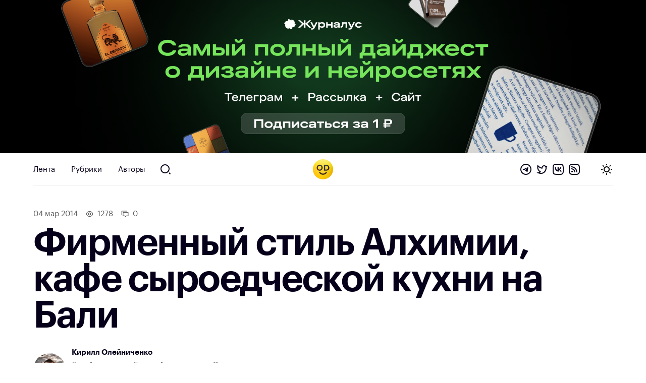

--- FILE ---
content_type: text/html; charset=UTF-8
request_url: https://awdee.ru/firmennyj-stil-alhimii-kafe-syroedcheskoj-kuhni-na-bali/
body_size: 11790
content:
<!DOCTYPE html>
<html lang="ru">
<head>
<meta charset="utf-8">
<meta id="viewport" name="viewport" content="width=device-width minimum-scale=1.0 maximum-scale=2.5 user-scalable=yes" />
<link media="all" href="https://awdee.ru/wp-content/cache/autoptimize/css/autoptimize_3e13281b814c4aa16db28c26c1969d27.css" rel="stylesheet"><title>Фирменный стиль Алхимии, кафе сыроедческой кухни на Бали — Оди. О дизайне</title>

<meta name='robots' content='index, follow, max-image-preview:large, max-snippet:-1, max-video-preview:-1' />

	<!-- This site is optimized with the Yoast SEO plugin v26.7 - https://yoast.com/wordpress/plugins/seo/ -->
	<meta name="description" content="Фирменный стиль Алхимии, кафе сыроедческой кухни на Бали Больше картинок на странице проекта: revision.ru/work/88868 #awd_identity" />
	<link rel="canonical" href="https://awdee.ru/firmennyj-stil-alhimii-kafe-syroedcheskoj-kuhni-na-bali/" />
	<meta property="og:locale" content="ru_RU" />
	<meta property="og:type" content="article" />
	<meta property="og:title" content="Фирменный стиль Алхимии, кафе сыроедческой кухни на Бали — Оди. О дизайне" />
	<meta property="og:description" content="Фирменный стиль Алхимии, кафе сыроедческой кухни на Бали Больше картинок на странице проекта: revision.ru/work/88868 #awd_identity" />
	<meta property="og:url" content="https://awdee.ru/firmennyj-stil-alhimii-kafe-syroedcheskoj-kuhni-na-bali/" />
	<meta property="og:site_name" content="Оди. О дизайне" />
	<meta property="article:publisher" content="https://www.facebook.com/awdee" />
	<meta property="article:published_time" content="2014-03-03T20:13:36+00:00" />
	<meta property="og:image" content="https://awdee.ru/wp-content/uploads/2017/08/b_a0zN_Sgt0.jpg" />
	<meta property="og:image:width" content="849" />
	<meta property="og:image:height" content="847" />
	<meta property="og:image:type" content="image/jpeg" />
	<meta name="author" content="Кирилл Олейниченко" />
	<meta name="twitter:card" content="summary_large_image" />
	<meta name="twitter:creator" content="@awdeeru" />
	<meta name="twitter:site" content="@awdeeru" />
	<meta name="twitter:label1" content="Написано автором" />
	<meta name="twitter:data1" content="Кирилл Олейниченко" />
	<script type="application/ld+json" class="yoast-schema-graph">{"@context":"https://schema.org","@graph":[{"@type":"Article","@id":"https://awdee.ru/firmennyj-stil-alhimii-kafe-syroedcheskoj-kuhni-na-bali/#article","isPartOf":{"@id":"https://awdee.ru/firmennyj-stil-alhimii-kafe-syroedcheskoj-kuhni-na-bali/"},"author":{"name":"Кирилл Олейниченко","@id":"https://awdee.ru/#/schema/person/40d82cf1a7a0fb156b6e872d40666a64"},"headline":"Фирменный стиль Алхимии, кафе сыроедческой кухни на Бали","datePublished":"2014-03-03T20:13:36+00:00","mainEntityOfPage":{"@id":"https://awdee.ru/firmennyj-stil-alhimii-kafe-syroedcheskoj-kuhni-na-bali/"},"wordCount":24,"commentCount":0,"image":{"@id":"https://awdee.ru/firmennyj-stil-alhimii-kafe-syroedcheskoj-kuhni-na-bali/#primaryimage"},"thumbnailUrl":"https://awdee.ru/wp-content/uploads/2017/08/b_a0zN_Sgt0.jpg","keywords":["Айдентика"],"articleSection":["ВК"],"inLanguage":"ru-RU","potentialAction":[{"@type":"CommentAction","name":"Comment","target":["https://awdee.ru/firmennyj-stil-alhimii-kafe-syroedcheskoj-kuhni-na-bali/#respond"]}]},{"@type":"WebPage","@id":"https://awdee.ru/firmennyj-stil-alhimii-kafe-syroedcheskoj-kuhni-na-bali/","url":"https://awdee.ru/firmennyj-stil-alhimii-kafe-syroedcheskoj-kuhni-na-bali/","name":"Фирменный стиль Алхимии, кафе сыроедческой кухни на Бали — Оди. О дизайне","isPartOf":{"@id":"https://awdee.ru/#website"},"primaryImageOfPage":{"@id":"https://awdee.ru/firmennyj-stil-alhimii-kafe-syroedcheskoj-kuhni-na-bali/#primaryimage"},"image":{"@id":"https://awdee.ru/firmennyj-stil-alhimii-kafe-syroedcheskoj-kuhni-na-bali/#primaryimage"},"thumbnailUrl":"https://awdee.ru/wp-content/uploads/2017/08/b_a0zN_Sgt0.jpg","datePublished":"2014-03-03T20:13:36+00:00","author":{"@id":"https://awdee.ru/#/schema/person/40d82cf1a7a0fb156b6e872d40666a64"},"description":"Фирменный стиль Алхимии, кафе сыроедческой кухни на Бали Больше картинок на странице проекта: revision.ru/work/88868 #awd_identity","breadcrumb":{"@id":"https://awdee.ru/firmennyj-stil-alhimii-kafe-syroedcheskoj-kuhni-na-bali/#breadcrumb"},"inLanguage":"ru-RU","potentialAction":[{"@type":"ReadAction","target":["https://awdee.ru/firmennyj-stil-alhimii-kafe-syroedcheskoj-kuhni-na-bali/"]}]},{"@type":"ImageObject","inLanguage":"ru-RU","@id":"https://awdee.ru/firmennyj-stil-alhimii-kafe-syroedcheskoj-kuhni-na-bali/#primaryimage","url":"https://awdee.ru/wp-content/uploads/2017/08/b_a0zN_Sgt0.jpg","contentUrl":"https://awdee.ru/wp-content/uploads/2017/08/b_a0zN_Sgt0.jpg","width":849,"height":847},{"@type":"BreadcrumbList","@id":"https://awdee.ru/firmennyj-stil-alhimii-kafe-syroedcheskoj-kuhni-na-bali/#breadcrumb","itemListElement":[{"@type":"ListItem","position":1,"name":"Home","item":"https://awdee.ru/"},{"@type":"ListItem","position":2,"name":"Фирменный стиль Алхимии, кафе сыроедческой кухни на Бали"}]},{"@type":"WebSite","@id":"https://awdee.ru/#website","url":"https://awdee.ru/","name":"Оди. О дизайне","description":"Журнал для дизайнеров","potentialAction":[{"@type":"SearchAction","target":{"@type":"EntryPoint","urlTemplate":"https://awdee.ru/?s={search_term_string}"},"query-input":{"@type":"PropertyValueSpecification","valueRequired":true,"valueName":"search_term_string"}}],"inLanguage":"ru-RU"},{"@type":"Person","@id":"https://awdee.ru/#/schema/person/40d82cf1a7a0fb156b6e872d40666a64","name":"Кирилл Олейниченко","image":{"@type":"ImageObject","inLanguage":"ru-RU","@id":"https://awdee.ru/#/schema/person/image/","url":"https://secure.gravatar.com/avatar/a9c8eb32c29413d1f1516164ee3f78293bc0905ac3e6594f8cbad8404e452ed1?s=96&r=g","contentUrl":"https://secure.gravatar.com/avatar/a9c8eb32c29413d1f1516164ee3f78293bc0905ac3e6594f8cbad8404e452ed1?s=96&r=g","caption":"Кирилл Олейниченко"},"description":"Дизайн-куратор. Главный редактор в «Оди» и в «Журналусе». Автор «Адового UX». Основатель и разработчик «Букова»","sameAs":["https://kirillgreen.ru"],"url":"https://awdee.ru/author/kirill-green/"}]}</script>
	<!-- / Yoast SEO plugin. -->


<link rel='dns-prefetch' href='//cpwebassets.codepen.io' />
<link rel="alternate" type="application/rss+xml" title="Оди. О дизайне &raquo; Лента комментариев к &laquo;Фирменный стиль Алхимии, кафе сыроедческой кухни на Бали&raquo;" href="https://awdee.ru/firmennyj-stil-alhimii-kafe-syroedcheskoj-kuhni-na-bali/feed/" />
<link rel="alternate" title="oEmbed (JSON)" type="application/json+oembed" href="https://awdee.ru/wp-json/oembed/1.0/embed?url=https%3A%2F%2Fawdee.ru%2Ffirmennyj-stil-alhimii-kafe-syroedcheskoj-kuhni-na-bali%2F" />
<link rel="alternate" title="oEmbed (XML)" type="text/xml+oembed" href="https://awdee.ru/wp-json/oembed/1.0/embed?url=https%3A%2F%2Fawdee.ru%2Ffirmennyj-stil-alhimii-kafe-syroedcheskoj-kuhni-na-bali%2F&#038;format=xml" />
<style id='wp-img-auto-sizes-contain-inline-css' type='text/css'>
img:is([sizes=auto i],[sizes^="auto," i]){contain-intrinsic-size:3000px 1500px}
/*# sourceURL=wp-img-auto-sizes-contain-inline-css */
</style>

<style id='wp-emoji-styles-inline-css' type='text/css'>

	img.wp-smiley, img.emoji {
		display: inline !important;
		border: none !important;
		box-shadow: none !important;
		height: 1em !important;
		width: 1em !important;
		margin: 0 0.07em !important;
		vertical-align: -0.1em !important;
		background: none !important;
		padding: 0 !important;
	}
/*# sourceURL=wp-emoji-styles-inline-css */
</style>
<style id='wp-block-library-inline-css' type='text/css'>
:root{--wp-block-synced-color:#7a00df;--wp-block-synced-color--rgb:122,0,223;--wp-bound-block-color:var(--wp-block-synced-color);--wp-editor-canvas-background:#ddd;--wp-admin-theme-color:#007cba;--wp-admin-theme-color--rgb:0,124,186;--wp-admin-theme-color-darker-10:#006ba1;--wp-admin-theme-color-darker-10--rgb:0,107,160.5;--wp-admin-theme-color-darker-20:#005a87;--wp-admin-theme-color-darker-20--rgb:0,90,135;--wp-admin-border-width-focus:2px}@media (min-resolution:192dpi){:root{--wp-admin-border-width-focus:1.5px}}.wp-element-button{cursor:pointer}:root .has-very-light-gray-background-color{background-color:#eee}:root .has-very-dark-gray-background-color{background-color:#313131}:root .has-very-light-gray-color{color:#eee}:root .has-very-dark-gray-color{color:#313131}:root .has-vivid-green-cyan-to-vivid-cyan-blue-gradient-background{background:linear-gradient(135deg,#00d084,#0693e3)}:root .has-purple-crush-gradient-background{background:linear-gradient(135deg,#34e2e4,#4721fb 50%,#ab1dfe)}:root .has-hazy-dawn-gradient-background{background:linear-gradient(135deg,#faaca8,#dad0ec)}:root .has-subdued-olive-gradient-background{background:linear-gradient(135deg,#fafae1,#67a671)}:root .has-atomic-cream-gradient-background{background:linear-gradient(135deg,#fdd79a,#004a59)}:root .has-nightshade-gradient-background{background:linear-gradient(135deg,#330968,#31cdcf)}:root .has-midnight-gradient-background{background:linear-gradient(135deg,#020381,#2874fc)}:root{--wp--preset--font-size--normal:16px;--wp--preset--font-size--huge:42px}.has-regular-font-size{font-size:1em}.has-larger-font-size{font-size:2.625em}.has-normal-font-size{font-size:var(--wp--preset--font-size--normal)}.has-huge-font-size{font-size:var(--wp--preset--font-size--huge)}.has-text-align-center{text-align:center}.has-text-align-left{text-align:left}.has-text-align-right{text-align:right}.has-fit-text{white-space:nowrap!important}#end-resizable-editor-section{display:none}.aligncenter{clear:both}.items-justified-left{justify-content:flex-start}.items-justified-center{justify-content:center}.items-justified-right{justify-content:flex-end}.items-justified-space-between{justify-content:space-between}.screen-reader-text{border:0;clip-path:inset(50%);height:1px;margin:-1px;overflow:hidden;padding:0;position:absolute;width:1px;word-wrap:normal!important}.screen-reader-text:focus{background-color:#ddd;clip-path:none;color:#444;display:block;font-size:1em;height:auto;left:5px;line-height:normal;padding:15px 23px 14px;text-decoration:none;top:5px;width:auto;z-index:100000}html :where(.has-border-color){border-style:solid}html :where([style*=border-top-color]){border-top-style:solid}html :where([style*=border-right-color]){border-right-style:solid}html :where([style*=border-bottom-color]){border-bottom-style:solid}html :where([style*=border-left-color]){border-left-style:solid}html :where([style*=border-width]){border-style:solid}html :where([style*=border-top-width]){border-top-style:solid}html :where([style*=border-right-width]){border-right-style:solid}html :where([style*=border-bottom-width]){border-bottom-style:solid}html :where([style*=border-left-width]){border-left-style:solid}html :where(img[class*=wp-image-]){height:auto;max-width:100%}:where(figure){margin:0 0 1em}html :where(.is-position-sticky){--wp-admin--admin-bar--position-offset:var(--wp-admin--admin-bar--height,0px)}@media screen and (max-width:600px){html :where(.is-position-sticky){--wp-admin--admin-bar--position-offset:0px}}

/*# sourceURL=wp-block-library-inline-css */
</style><style id='wp-block-paragraph-inline-css' type='text/css'>
.is-small-text{font-size:.875em}.is-regular-text{font-size:1em}.is-large-text{font-size:2.25em}.is-larger-text{font-size:3em}.has-drop-cap:not(:focus):first-letter{float:left;font-size:8.4em;font-style:normal;font-weight:100;line-height:.68;margin:.05em .1em 0 0;text-transform:uppercase}body.rtl .has-drop-cap:not(:focus):first-letter{float:none;margin-left:.1em}p.has-drop-cap.has-background{overflow:hidden}:root :where(p.has-background){padding:1.25em 2.375em}:where(p.has-text-color:not(.has-link-color)) a{color:inherit}p.has-text-align-left[style*="writing-mode:vertical-lr"],p.has-text-align-right[style*="writing-mode:vertical-rl"]{rotate:180deg}
/*# sourceURL=https://awdee.ru/wp-includes/blocks/paragraph/style.min.css */
</style>
<style id='global-styles-inline-css' type='text/css'>
:root{--wp--preset--aspect-ratio--square: 1;--wp--preset--aspect-ratio--4-3: 4/3;--wp--preset--aspect-ratio--3-4: 3/4;--wp--preset--aspect-ratio--3-2: 3/2;--wp--preset--aspect-ratio--2-3: 2/3;--wp--preset--aspect-ratio--16-9: 16/9;--wp--preset--aspect-ratio--9-16: 9/16;--wp--preset--color--black: #000000;--wp--preset--color--cyan-bluish-gray: #abb8c3;--wp--preset--color--white: #ffffff;--wp--preset--color--pale-pink: #f78da7;--wp--preset--color--vivid-red: #cf2e2e;--wp--preset--color--luminous-vivid-orange: #ff6900;--wp--preset--color--luminous-vivid-amber: #fcb900;--wp--preset--color--light-green-cyan: #7bdcb5;--wp--preset--color--vivid-green-cyan: #00d084;--wp--preset--color--pale-cyan-blue: #8ed1fc;--wp--preset--color--vivid-cyan-blue: #0693e3;--wp--preset--color--vivid-purple: #9b51e0;--wp--preset--gradient--vivid-cyan-blue-to-vivid-purple: linear-gradient(135deg,rgb(6,147,227) 0%,rgb(155,81,224) 100%);--wp--preset--gradient--light-green-cyan-to-vivid-green-cyan: linear-gradient(135deg,rgb(122,220,180) 0%,rgb(0,208,130) 100%);--wp--preset--gradient--luminous-vivid-amber-to-luminous-vivid-orange: linear-gradient(135deg,rgb(252,185,0) 0%,rgb(255,105,0) 100%);--wp--preset--gradient--luminous-vivid-orange-to-vivid-red: linear-gradient(135deg,rgb(255,105,0) 0%,rgb(207,46,46) 100%);--wp--preset--gradient--very-light-gray-to-cyan-bluish-gray: linear-gradient(135deg,rgb(238,238,238) 0%,rgb(169,184,195) 100%);--wp--preset--gradient--cool-to-warm-spectrum: linear-gradient(135deg,rgb(74,234,220) 0%,rgb(151,120,209) 20%,rgb(207,42,186) 40%,rgb(238,44,130) 60%,rgb(251,105,98) 80%,rgb(254,248,76) 100%);--wp--preset--gradient--blush-light-purple: linear-gradient(135deg,rgb(255,206,236) 0%,rgb(152,150,240) 100%);--wp--preset--gradient--blush-bordeaux: linear-gradient(135deg,rgb(254,205,165) 0%,rgb(254,45,45) 50%,rgb(107,0,62) 100%);--wp--preset--gradient--luminous-dusk: linear-gradient(135deg,rgb(255,203,112) 0%,rgb(199,81,192) 50%,rgb(65,88,208) 100%);--wp--preset--gradient--pale-ocean: linear-gradient(135deg,rgb(255,245,203) 0%,rgb(182,227,212) 50%,rgb(51,167,181) 100%);--wp--preset--gradient--electric-grass: linear-gradient(135deg,rgb(202,248,128) 0%,rgb(113,206,126) 100%);--wp--preset--gradient--midnight: linear-gradient(135deg,rgb(2,3,129) 0%,rgb(40,116,252) 100%);--wp--preset--font-size--small: 13px;--wp--preset--font-size--medium: 20px;--wp--preset--font-size--large: 36px;--wp--preset--font-size--x-large: 42px;--wp--preset--spacing--20: 0.44rem;--wp--preset--spacing--30: 0.67rem;--wp--preset--spacing--40: 1rem;--wp--preset--spacing--50: 1.5rem;--wp--preset--spacing--60: 2.25rem;--wp--preset--spacing--70: 3.38rem;--wp--preset--spacing--80: 5.06rem;--wp--preset--shadow--natural: 6px 6px 9px rgba(0, 0, 0, 0.2);--wp--preset--shadow--deep: 12px 12px 50px rgba(0, 0, 0, 0.4);--wp--preset--shadow--sharp: 6px 6px 0px rgba(0, 0, 0, 0.2);--wp--preset--shadow--outlined: 6px 6px 0px -3px rgb(255, 255, 255), 6px 6px rgb(0, 0, 0);--wp--preset--shadow--crisp: 6px 6px 0px rgb(0, 0, 0);}:where(.is-layout-flex){gap: 0.5em;}:where(.is-layout-grid){gap: 0.5em;}body .is-layout-flex{display: flex;}.is-layout-flex{flex-wrap: wrap;align-items: center;}.is-layout-flex > :is(*, div){margin: 0;}body .is-layout-grid{display: grid;}.is-layout-grid > :is(*, div){margin: 0;}:where(.wp-block-columns.is-layout-flex){gap: 2em;}:where(.wp-block-columns.is-layout-grid){gap: 2em;}:where(.wp-block-post-template.is-layout-flex){gap: 1.25em;}:where(.wp-block-post-template.is-layout-grid){gap: 1.25em;}.has-black-color{color: var(--wp--preset--color--black) !important;}.has-cyan-bluish-gray-color{color: var(--wp--preset--color--cyan-bluish-gray) !important;}.has-white-color{color: var(--wp--preset--color--white) !important;}.has-pale-pink-color{color: var(--wp--preset--color--pale-pink) !important;}.has-vivid-red-color{color: var(--wp--preset--color--vivid-red) !important;}.has-luminous-vivid-orange-color{color: var(--wp--preset--color--luminous-vivid-orange) !important;}.has-luminous-vivid-amber-color{color: var(--wp--preset--color--luminous-vivid-amber) !important;}.has-light-green-cyan-color{color: var(--wp--preset--color--light-green-cyan) !important;}.has-vivid-green-cyan-color{color: var(--wp--preset--color--vivid-green-cyan) !important;}.has-pale-cyan-blue-color{color: var(--wp--preset--color--pale-cyan-blue) !important;}.has-vivid-cyan-blue-color{color: var(--wp--preset--color--vivid-cyan-blue) !important;}.has-vivid-purple-color{color: var(--wp--preset--color--vivid-purple) !important;}.has-black-background-color{background-color: var(--wp--preset--color--black) !important;}.has-cyan-bluish-gray-background-color{background-color: var(--wp--preset--color--cyan-bluish-gray) !important;}.has-white-background-color{background-color: var(--wp--preset--color--white) !important;}.has-pale-pink-background-color{background-color: var(--wp--preset--color--pale-pink) !important;}.has-vivid-red-background-color{background-color: var(--wp--preset--color--vivid-red) !important;}.has-luminous-vivid-orange-background-color{background-color: var(--wp--preset--color--luminous-vivid-orange) !important;}.has-luminous-vivid-amber-background-color{background-color: var(--wp--preset--color--luminous-vivid-amber) !important;}.has-light-green-cyan-background-color{background-color: var(--wp--preset--color--light-green-cyan) !important;}.has-vivid-green-cyan-background-color{background-color: var(--wp--preset--color--vivid-green-cyan) !important;}.has-pale-cyan-blue-background-color{background-color: var(--wp--preset--color--pale-cyan-blue) !important;}.has-vivid-cyan-blue-background-color{background-color: var(--wp--preset--color--vivid-cyan-blue) !important;}.has-vivid-purple-background-color{background-color: var(--wp--preset--color--vivid-purple) !important;}.has-black-border-color{border-color: var(--wp--preset--color--black) !important;}.has-cyan-bluish-gray-border-color{border-color: var(--wp--preset--color--cyan-bluish-gray) !important;}.has-white-border-color{border-color: var(--wp--preset--color--white) !important;}.has-pale-pink-border-color{border-color: var(--wp--preset--color--pale-pink) !important;}.has-vivid-red-border-color{border-color: var(--wp--preset--color--vivid-red) !important;}.has-luminous-vivid-orange-border-color{border-color: var(--wp--preset--color--luminous-vivid-orange) !important;}.has-luminous-vivid-amber-border-color{border-color: var(--wp--preset--color--luminous-vivid-amber) !important;}.has-light-green-cyan-border-color{border-color: var(--wp--preset--color--light-green-cyan) !important;}.has-vivid-green-cyan-border-color{border-color: var(--wp--preset--color--vivid-green-cyan) !important;}.has-pale-cyan-blue-border-color{border-color: var(--wp--preset--color--pale-cyan-blue) !important;}.has-vivid-cyan-blue-border-color{border-color: var(--wp--preset--color--vivid-cyan-blue) !important;}.has-vivid-purple-border-color{border-color: var(--wp--preset--color--vivid-purple) !important;}.has-vivid-cyan-blue-to-vivid-purple-gradient-background{background: var(--wp--preset--gradient--vivid-cyan-blue-to-vivid-purple) !important;}.has-light-green-cyan-to-vivid-green-cyan-gradient-background{background: var(--wp--preset--gradient--light-green-cyan-to-vivid-green-cyan) !important;}.has-luminous-vivid-amber-to-luminous-vivid-orange-gradient-background{background: var(--wp--preset--gradient--luminous-vivid-amber-to-luminous-vivid-orange) !important;}.has-luminous-vivid-orange-to-vivid-red-gradient-background{background: var(--wp--preset--gradient--luminous-vivid-orange-to-vivid-red) !important;}.has-very-light-gray-to-cyan-bluish-gray-gradient-background{background: var(--wp--preset--gradient--very-light-gray-to-cyan-bluish-gray) !important;}.has-cool-to-warm-spectrum-gradient-background{background: var(--wp--preset--gradient--cool-to-warm-spectrum) !important;}.has-blush-light-purple-gradient-background{background: var(--wp--preset--gradient--blush-light-purple) !important;}.has-blush-bordeaux-gradient-background{background: var(--wp--preset--gradient--blush-bordeaux) !important;}.has-luminous-dusk-gradient-background{background: var(--wp--preset--gradient--luminous-dusk) !important;}.has-pale-ocean-gradient-background{background: var(--wp--preset--gradient--pale-ocean) !important;}.has-electric-grass-gradient-background{background: var(--wp--preset--gradient--electric-grass) !important;}.has-midnight-gradient-background{background: var(--wp--preset--gradient--midnight) !important;}.has-small-font-size{font-size: var(--wp--preset--font-size--small) !important;}.has-medium-font-size{font-size: var(--wp--preset--font-size--medium) !important;}.has-large-font-size{font-size: var(--wp--preset--font-size--large) !important;}.has-x-large-font-size{font-size: var(--wp--preset--font-size--x-large) !important;}
/*# sourceURL=global-styles-inline-css */
</style>

<style id='classic-theme-styles-inline-css' type='text/css'>
/*! This file is auto-generated */
.wp-block-button__link{color:#fff;background-color:#32373c;border-radius:9999px;box-shadow:none;text-decoration:none;padding:calc(.667em + 2px) calc(1.333em + 2px);font-size:1.125em}.wp-block-file__button{background:#32373c;color:#fff;text-decoration:none}
/*# sourceURL=/wp-includes/css/classic-themes.min.css */
</style>












<script type="text/javascript" src="https://awdee.ru/wp-includes/js/jquery/jquery.min.js?ver=3.7.1" id="jquery-core-js"></script>





<script async type="text/javascript" src="https://awdee.ru/wp-content/cache/autoptimize/js/autoptimize_single_4e826cbe5f79ff9dc429de3e12646975.js?ver=7.1.0" id="hotwire-turbo-js"></script>
<link rel="https://api.w.org/" href="https://awdee.ru/wp-json/" /><link rel="alternate" title="JSON" type="application/json" href="https://awdee.ru/wp-json/wp/v2/posts/25465" /><link rel="EditURI" type="application/rsd+xml" title="RSD" href="https://awdee.ru/xmlrpc.php?rsd" />
<meta name="generator" content="WordPress 6.9" />
<link rel='shortlink' href='https://awdee.ru/?p=25465' />

<link href="https://awdee.ru/wp-content/themes/awdee/assets/images/favicon.png" rel="shortcut icon" type="image/x-icon">
<link href="https://awdee.ru/wp-content/themes/awdee/assets/images/webclip.png" rel="apple-touch-icon">
<script src="https://awdee.ru/wp-content/cache/autoptimize/js/autoptimize_b8aefbf0fcbd0372f982e74d0398be7f.js"></script></head>
<body class="wp-singular post-template-default single single-post postid-25465 single-format-standard wp-embed-responsive wp-theme-awdee">
	

<div 
	class="banner" 
	data-id="91728"
	data-title="Журналус январь 2026 однорублёвый-5"
>
	
	<a 
		class="banner-section section" 
		href="https://zhurnalus.artlebedev.ru/feed/list/?promocode=od&utm_source=awdee&utm_medium=banner"
		target="_blank"
	>
									<picture class="banner-image">
											<source 
							media="(max-width: 767px)" 
							srcset="https://awdee.ru/wp-content/uploads/2026/01/black-mob.png"
						/>
										
					<img class="banner-image" src="https://awdee.ru/wp-content/uploads/2026/01/black-desk.png" />
				</picture>
						
							
			</a>
</div>

<style>
	.banner {
		background: #000000ff;
	}
</style>	
<header class="section header wf-section">
	<div class="nav">
		<div class="logotype mobile">
			<a href="https://awdee.ru" class="logo-link w-inline-block w--current"></a>					
		</div>
		<div class="header-menu-container">
			
						<ul class="menu">
							<li id="menu-item-46163" class="menu-item menu-item-type-custom menu-item-object-custom menu-item-46163 nav-link"><a href="/">Лента</a></li>
<li id="menu-item-46164" class="menu-item menu-item-type-custom menu-item-object-custom menu-item-46164 nav-link"><a href="/categories/">Рубрики</a></li>
<li id="menu-item-46165" class="menu-item menu-item-type-post_type menu-item-object-page menu-item-46165 nav-link"><a href="https://awdee.ru/authors/">Авторы</a></li>

							<li>
								<a id="search" href="https://awdee.ru/?s" class="nav-link search-nav-link w-inline-block"></a>
							</li>
						</ul>
								
		</div>
		
		<div class="logotype">
			<a href="https://awdee.ru" class="logo-link w-inline-block w--current"></a>
		</div>
		
		<div class="nav-action">
			<div class="nav-social-links social-links">
				<a class="social-links-item telegram" href="https://t.me/s/awdee" target="_blank"></a>
				<a class="social-links-item twitter" href="https://twitter.com/awdeeru" target="_blank"></a>
				<a class="social-links-item vk" href="https://vk.com/awdee" target="_blank"></a>
				<a class="social-links-item rss" href="https://awdee.ru/feed" target="_blank"></a>
			</div>
			
			<a class="nav-toggle" href="#">
				<span class="nav-toggle-default nav-toggle-decorator"></span>
				<span class="nav-toggle-dark nav-toggle-decorator"></span>
			</a>
		</div>
	</div>
	<span class="nav-decorator-light nav-decorator"></span>
	<span class="nav-decorator-dark nav-decorator"></span>
</header>
	<div class="section header-article wf-section">
		<div class="header-article-meta">
			<span class="article-date">
				04 Мар 2014			</span>
			
							<span class="article-meta article-meta-views">
					1278				</span>
						
			<a class="article-meta article-meta-comments" href="#comments" data-turbo="false">
				0			</a>
		</div>
		
		<h1 class="heading h1">Фирменный стиль Алхимии, кафе сыроедческой кухни на Бали</h1>
		
		<div class="article-head-lead">
						
			<div class="article-head-author-single article-head-author-block">
				<div class="article-head-author-inner">
					<a class="article-head-author-avatar" href="https://awdee.ru/author/kirill-green/">
						<img alt='Кирилл Олейниченко' src='https://secure.gravatar.com/avatar/a9c8eb32c29413d1f1516164ee3f78293bc0905ac3e6594f8cbad8404e452ed1?s=192&#038;r=g' srcset='https://secure.gravatar.com/avatar/a9c8eb32c29413d1f1516164ee3f78293bc0905ac3e6594f8cbad8404e452ed1?s=384&#038;r=g 2x' class='avatar avatar-192 photo' height='192' width='192' decoding='async'/>					</a>
					<div>
						<a href="https://awdee.ru/author/kirill-green/">
							<div class="article-head-author-name">Кирилл Олейниченко</div>
						</a>
						<div class="article-head-author-content">
							Дизайн-куратор. Главный редактор в «Оди» и в «Журналусе». Автор «Адового UX». Основатель и разработчик <a target="_blank data-turbo="false" href="https://bookov.app">«Букова»</a>						</div>
					</div>
				</div>
			</div>
		</div>
	</div>
	
						<div class="section header-image wf-section">
				<div class="card-image-small w-clearfix">
					<img width="849" height="847" src="https://awdee.ru/wp-content/uploads/2017/08/b_a0zN_Sgt0.jpg" class="article-head-image wp-post-image" alt="" decoding="async" fetchpriority="high" srcset="https://awdee.ru/wp-content/uploads/2017/08/b_a0zN_Sgt0.jpg 849w, https://awdee.ru/wp-content/uploads/2017/08/b_a0zN_Sgt0-150x150.jpg 150w, https://awdee.ru/wp-content/uploads/2017/08/b_a0zN_Sgt0-300x300.jpg 300w, https://awdee.ru/wp-content/uploads/2017/08/b_a0zN_Sgt0-768x766.jpg 768w, https://awdee.ru/wp-content/uploads/2017/08/b_a0zN_Sgt0-500x499.jpg 500w" sizes="(max-width: 849px) 100vw, 849px" />				</div>
			</div>
				
	<div class="section content-article wf-section">
		<div class="article-content-holder w-clearfix 0">
			<p>Больше картинок на странице проекта: <a href="http://revision.ru/work/88868" target="_blank">revision.ru/work/88868</a></p>
<div id='gallery-2' class='gallery galleryid-25465 gallery-columns-3 gallery-size-medium-large'><dl class='gallery-item'>
			<dt class='gallery-icon landscape'>
				<a target="_blank data-turbo="false" href='https://awdee.ru/wp-content/uploads/2017/08/OMmi0BObZhk.jpg'><img decoding="async" width="794" height="594" src="https://awdee.ru/wp-content/uploads/2017/08/OMmi0BObZhk.jpg" class="attachment-medium-large size-medium-large" alt="" srcset="https://awdee.ru/wp-content/uploads/2017/08/OMmi0BObZhk.jpg 794w, https://awdee.ru/wp-content/uploads/2017/08/OMmi0BObZhk-300x224.jpg 300w, https://awdee.ru/wp-content/uploads/2017/08/OMmi0BObZhk-768x575.jpg 768w, https://awdee.ru/wp-content/uploads/2017/08/OMmi0BObZhk-500x374.jpg 500w" sizes="(max-width: 794px) 100vw, 794px" /></a>
			</dt></dl><dl class='gallery-item'>
			<dt class='gallery-icon landscape'>
				<a target="_blank data-turbo="false" href='https://awdee.ru/wp-content/uploads/2017/08/UUlK283EAwg.jpg'><img loading="lazy" decoding="async" width="794" height="689" src="https://awdee.ru/wp-content/uploads/2017/08/UUlK283EAwg.jpg" class="attachment-medium-large size-medium-large" alt="" srcset="https://awdee.ru/wp-content/uploads/2017/08/UUlK283EAwg.jpg 794w, https://awdee.ru/wp-content/uploads/2017/08/UUlK283EAwg-300x260.jpg 300w, https://awdee.ru/wp-content/uploads/2017/08/UUlK283EAwg-768x666.jpg 768w, https://awdee.ru/wp-content/uploads/2017/08/UUlK283EAwg-500x434.jpg 500w" sizes="auto, (max-width: 794px) 100vw, 794px" /></a>
			</dt></dl><dl class='gallery-item'>
			<dt class='gallery-icon landscape'>
				<a target="_blank data-turbo="false" href='https://awdee.ru/wp-content/uploads/2017/08/qplkdXFfMyY.jpg'><img loading="lazy" decoding="async" width="796" height="529" src="https://awdee.ru/wp-content/uploads/2017/08/qplkdXFfMyY.jpg" class="attachment-medium-large size-medium-large" alt="" srcset="https://awdee.ru/wp-content/uploads/2017/08/qplkdXFfMyY.jpg 796w, https://awdee.ru/wp-content/uploads/2017/08/qplkdXFfMyY-300x199.jpg 300w, https://awdee.ru/wp-content/uploads/2017/08/qplkdXFfMyY-768x510.jpg 768w, https://awdee.ru/wp-content/uploads/2017/08/qplkdXFfMyY-500x332.jpg 500w" sizes="auto, (max-width: 796px) 100vw, 796px" /></a>
			</dt></dl><br style="clear: both" /><dl class='gallery-item'>
			<dt class='gallery-icon portrait'>
				<a target="_blank data-turbo="false" href='https://awdee.ru/wp-content/uploads/2017/08/HJJeiuqe-u4.jpg'><img loading="lazy" decoding="async" width="795" height="858" src="https://awdee.ru/wp-content/uploads/2017/08/HJJeiuqe-u4.jpg" class="attachment-medium-large size-medium-large" alt="" srcset="https://awdee.ru/wp-content/uploads/2017/08/HJJeiuqe-u4.jpg 795w, https://awdee.ru/wp-content/uploads/2017/08/HJJeiuqe-u4-278x300.jpg 278w, https://awdee.ru/wp-content/uploads/2017/08/HJJeiuqe-u4-768x829.jpg 768w, https://awdee.ru/wp-content/uploads/2017/08/HJJeiuqe-u4-500x540.jpg 500w" sizes="auto, (max-width: 795px) 100vw, 795px" /></a>
			</dt></dl><dl class='gallery-item'>
			<dt class='gallery-icon landscape'>
				<a target="_blank data-turbo="false" href='https://awdee.ru/wp-content/uploads/2017/08/gW9GDZJ3Kp0.jpg'><img loading="lazy" decoding="async" width="794" height="528" src="https://awdee.ru/wp-content/uploads/2017/08/gW9GDZJ3Kp0.jpg" class="attachment-medium-large size-medium-large" alt="" srcset="https://awdee.ru/wp-content/uploads/2017/08/gW9GDZJ3Kp0.jpg 794w, https://awdee.ru/wp-content/uploads/2017/08/gW9GDZJ3Kp0-300x199.jpg 300w, https://awdee.ru/wp-content/uploads/2017/08/gW9GDZJ3Kp0-768x511.jpg 768w, https://awdee.ru/wp-content/uploads/2017/08/gW9GDZJ3Kp0-500x332.jpg 500w" sizes="auto, (max-width: 794px) 100vw, 794px" /></a>
			</dt></dl><dl class='gallery-item'>
			<dt class='gallery-icon landscape'>
				<a target="_blank data-turbo="false" href='https://awdee.ru/wp-content/uploads/2017/08/pXDoegR0Z4s.jpg'><img loading="lazy" decoding="async" width="793" height="703" src="https://awdee.ru/wp-content/uploads/2017/08/pXDoegR0Z4s.jpg" class="attachment-medium-large size-medium-large" alt="" srcset="https://awdee.ru/wp-content/uploads/2017/08/pXDoegR0Z4s.jpg 793w, https://awdee.ru/wp-content/uploads/2017/08/pXDoegR0Z4s-300x266.jpg 300w, https://awdee.ru/wp-content/uploads/2017/08/pXDoegR0Z4s-768x681.jpg 768w, https://awdee.ru/wp-content/uploads/2017/08/pXDoegR0Z4s-500x443.jpg 500w" sizes="auto, (max-width: 793px) 100vw, 793px" /></a>
			</dt></dl><br style="clear: both" /><dl class='gallery-item'>
			<dt class='gallery-icon landscape'>
				<a target="_blank data-turbo="false" href='https://awdee.ru/wp-content/uploads/2017/08/8LzYedJ72PE.jpg'><img loading="lazy" decoding="async" width="791" height="526" src="https://awdee.ru/wp-content/uploads/2017/08/8LzYedJ72PE.jpg" class="attachment-medium-large size-medium-large" alt="" srcset="https://awdee.ru/wp-content/uploads/2017/08/8LzYedJ72PE.jpg 791w, https://awdee.ru/wp-content/uploads/2017/08/8LzYedJ72PE-300x199.jpg 300w, https://awdee.ru/wp-content/uploads/2017/08/8LzYedJ72PE-768x511.jpg 768w, https://awdee.ru/wp-content/uploads/2017/08/8LzYedJ72PE-500x332.jpg 500w" sizes="auto, (max-width: 791px) 100vw, 791px" /></a>
			</dt></dl><dl class='gallery-item'>
			<dt class='gallery-icon landscape'>
				<a target="_blank data-turbo="false" href='https://awdee.ru/wp-content/uploads/2017/08/C0CfPVchhHg.jpg'><img loading="lazy" decoding="async" width="793" height="721" src="https://awdee.ru/wp-content/uploads/2017/08/C0CfPVchhHg.jpg" class="attachment-medium-large size-medium-large" alt="" srcset="https://awdee.ru/wp-content/uploads/2017/08/C0CfPVchhHg.jpg 793w, https://awdee.ru/wp-content/uploads/2017/08/C0CfPVchhHg-300x273.jpg 300w, https://awdee.ru/wp-content/uploads/2017/08/C0CfPVchhHg-768x698.jpg 768w, https://awdee.ru/wp-content/uploads/2017/08/C0CfPVchhHg-500x455.jpg 500w" sizes="auto, (max-width: 793px) 100vw, 793px" /></a>
			</dt></dl>
			<br style='clear: both' />
		</div>

		</div>
	</div>
	
	<div class="section content-social content-article wf-section">
		<div class="article-content-holder w-clearfix">
			<div class="likely">
				<div class="vkontakte">Поделиться</div>
				<div class="telegram">Отправить</div>
				<div class="twitter">Твитнуть</div>
				<div class="pinterest" data-media="https://awdee.ru/firmennyj-stil-alhimii-kafe-syroedcheskoj-kuhni-na-bali/">Запинить</div>
			</div>
			
							<div class="article-tags">
											<a class="tag-link" href="https://awdee.ru/tag/identity/">
							Айдентика						</a>
									</div>
					</div>
	</div>
	
	<div class="section comments wf-section">
		<div class="w-layout-grid grid article-footer">
			<div class="content-card">
				<a class="scroll-anchor" id="comments"></a>
				<h4 class="heading h4">Обсуждение</h4>
				<div class="w-embed w-script">					
										
					<div class="article-comments">
						<script async src="https://comments.app/js/widget.js?3" data-comments-app-website="HqgGhtrj" data-page-id="25465" data-dark="0"></script>
					</div>
				</div>
			</div>
			<div class="content-card">
									<div class="div-block-2">
						<h4 class="heading h4">Похожее</h4>
						<div class="content-card content-card-small">
	<a class="content-card-link-block w-inline-block" href="https://awdee.ru/stil-opernogo-teatra-v-gyoteburge/">
		<div class="card-image">
							<img width="768" height="484" src="https://awdee.ru/wp-content/uploads/2018/05/KA5uOjUYWpY-768x484.jpg" class="attachment-medium_large size-medium_large wp-post-image" alt="" loading="lazy" decoding="async" srcset="https://awdee.ru/wp-content/uploads/2018/05/KA5uOjUYWpY-768x484.jpg 768w, https://awdee.ru/wp-content/uploads/2018/05/KA5uOjUYWpY-300x189.jpg 300w, https://awdee.ru/wp-content/uploads/2018/05/KA5uOjUYWpY-500x315.jpg 500w, https://awdee.ru/wp-content/uploads/2018/05/KA5uOjUYWpY.jpg 1000w" sizes="auto, (max-width: 768px) 100vw, 768px" />					</div>
		
		<h2 class="content-card-h small">
			Стиль Оперного театра в Гётебурге		</h2>
		
		<!-- <div class="small-text">
			Логотип — живая, динамичная «О». Вариации логотипа получили не манипуляциями в графическом редакторе, а воздействуя на образ буквы в физическом мире при помощи звуков пения, танцев и музыкальных инструментов. Посмотрите презентационное видео.		</div> -->
	</a>
	
	<div class="content-card-meta-block">
					<span class="content-card-meta content-card-views">
				2726			</span>
				
		<!-- <a class="content-card-meta content-card-comments" href="https://awdee.ru/stil-opernogo-teatra-v-gyoteburge/#comments">
			0		</a> -->
		
			</div>
</div>					</div>
											<div class="w-layout-grid grid _1-1 related">
							<div class="content-card content-card-small">
	<a class="content-card-link-block w-inline-block" href="https://awdee.ru/elegantnaya-ajdentika-brenda-korejskoj-traditsionnoj-bumagi-hanji/">
		<div class="card-image">
							<img width="768" height="512" src="https://awdee.ru/wp-content/uploads/2022/10/kOE-QW3aFVg-768x512.jpg" class="attachment-medium_large size-medium_large wp-post-image" alt="" loading="lazy" decoding="async" srcset="https://awdee.ru/wp-content/uploads/2022/10/kOE-QW3aFVg-768x512.jpg 768w, https://awdee.ru/wp-content/uploads/2022/10/kOE-QW3aFVg-300x200.jpg 300w, https://awdee.ru/wp-content/uploads/2022/10/kOE-QW3aFVg-1024x683.jpg 1024w, https://awdee.ru/wp-content/uploads/2022/10/kOE-QW3aFVg-1536x1024.jpg 1536w, https://awdee.ru/wp-content/uploads/2022/10/kOE-QW3aFVg-2048x1365.jpg 2048w" sizes="auto, (max-width: 768px) 100vw, 768px" />					</div>
		
		<h2 class="content-card-h small">
			Элегантная айдентика бренда корейской традиционной бумаги Hanji		</h2>
		
		<!-- <div class="small-text">
			Для проекта дизайнеры разработали псевдовинтажные оттиски и иллюстрации с оглядкой на традиционное наследие Hanji. В сочетании с изящным логотипом и сдержанной типографикой им удалось создать баланс между классическим стилем и современной эстетикой бренда		</div> -->
	</a>
	
	<div class="content-card-meta-block">
					<span class="content-card-meta content-card-views">
				1520			</span>
				
		<!-- <a class="content-card-meta content-card-comments" href="https://awdee.ru/elegantnaya-ajdentika-brenda-korejskoj-traditsionnoj-bumagi-hanji/#comments">
			0		</a> -->
		
			</div>
</div><div class="content-card content-card-small">
	<a class="content-card-link-block w-inline-block" href="https://awdee.ru/the-identity-of-the-mexican-restaurant-dorean/">
		<div class="card-image">
							<img width="768" height="512" src="https://awdee.ru/wp-content/uploads/2024/05/restaurant-brand-identity-Logo-Design-visual-identity-bar-Food-G-768x512.webp" class="attachment-medium_large size-medium_large wp-post-image" alt="" loading="lazy" decoding="async" srcset="https://awdee.ru/wp-content/uploads/2024/05/restaurant-brand-identity-Logo-Design-visual-identity-bar-Food-G-768x512.webp 768w, https://awdee.ru/wp-content/uploads/2024/05/restaurant-brand-identity-Logo-Design-visual-identity-bar-Food-G-300x200.webp 300w, https://awdee.ru/wp-content/uploads/2024/05/restaurant-brand-identity-Logo-Design-visual-identity-bar-Food-G-1024x683.webp 1024w, https://awdee.ru/wp-content/uploads/2024/05/restaurant-brand-identity-Logo-Design-visual-identity-bar-Food-G-1536x1025.webp 1536w, https://awdee.ru/wp-content/uploads/2024/05/restaurant-brand-identity-Logo-Design-visual-identity-bar-Food-G.webp 1920w" sizes="auto, (max-width: 768px) 100vw, 768px" />					</div>
		
		<h2 class="content-card-h small">
			Айдентика мексиканского ресторана Dorean		</h2>
		
		<!-- <div class="small-text">
			В основе стиля лежат элементы персидской культуры: насыщенные природные цвета, замысловатые геометричные орнаменты и вкрапления золота		</div> -->
	</a>
	
	<div class="content-card-meta-block">
					<span class="content-card-meta content-card-views">
				1812			</span>
				
		<!-- <a class="content-card-meta content-card-comments" href="https://awdee.ru/the-identity-of-the-mexican-restaurant-dorean/#comments">
			0		</a> -->
		
			</div>
</div>						</div>
												</div>
		</div>
	</div>

<div class="section-about section wf-section">
	<div class="section footer">
		<div class="footer-inner">
			<div class="footer-col-med footer-col">
				<div class="footer-col-inner">
					<h2 class="footer-h">О сайте</h2>
					<div>
						Оди — издание для дизайнеров, которое старается помогать им в работе и профессиональном развитии
						<br><br>
						Мы существуем на ваши донаты. Пожалуйста, <a href="https://awdee.ru/donation/">поддержите нас</a>
					</div>
					<div class="footer-social-links social-links">
						<a class="social-links-item telegram" href="https://t.me/s/awdee" target="_blank"></a>
						<a class="social-links-item twitter" href="https://twitter.com/awdeeru" target="_blank"></a>
						<a class="social-links-item vk" href="https://vk.com/awdee" target="_blank"></a>
						<a class="social-links-item rss" href="https://awdee.ru/feed" target="_blank"></a>
					</div>
				</div>
			</div>
			<div class="footer-col-med footer-col">
				<h2 class="footer-h">Главные рубрики</h2>
				<ul role="list" class="footer-list rubrics w-list-unstyled">
					<li class="footer-list-item">
						<a href="https://awdee.ru/tag/edu" class="footer-link"><strong>Образование</strong>: статьи, курсы, уроки, лекции</a>
					</li>
					<li class="footer-list-item">
						<a href="https://awdee.ru/tag/inspiration" class="footer-link"><strong>Вдохновение</strong>: проекты, коллективы и люди</a>
					</li>
					<li class="footer-list-item">
						<a href="https://awdee.ru/tag/tool" class="footer-link"><strong>Инструменты</strong>: плагины и сервисы</a>
					</li>
					<li class="footer-list-item">
						<a href="https://awdee.ru/category/files" class="footer-link"><strong>Файлы</strong>: мокапы, иконки, шрифты, кисти и другое</a>
					</li>
					<!-- <li class="footer-list-item">
						<a href="https://awdee.ru/tag/jobs" class="footer-link"><strong>Вакансии</strong>: работа для дизайнеров</a>
					</li> -->
				</ul>
			</div>
			<div class="footer-col">
				<h2 class="footer-h">Авторам</h2>
				<ul role="list" class="footer-list rubrics w-list-unstyled">
					<li class="footer-list-item">
						<a href="https://awdee.ru/stat-avtorom" class="footer-link">
							Прислать статью или рассказ о проекте
						</a>
					</li>
				</ul>
			</div>
		</div>
		
		<div class="footer-horisont-block">
			<div class="small-text">Проект Кирилла Олейниченко и команды. Авторство статей и дизайна указано в конкретных материалах. Дизайн сайта — Кирилл Олейниченко, Женя Власов. Айдентика — Саша Швецов. Разработка — Андрей Острин. Фирменный шрифт — Graphik, предоставленный великолепными <a href="https://type.today" target="_blank" rel="noreferrer">type.today</a>.</div>
			<div class="small-text">2012—сегодня</div>
		</div>
	</div>
</div>


<script type="speculationrules">
{"prefetch":[{"source":"document","where":{"and":[{"href_matches":"/*"},{"not":{"href_matches":["/wp-*.php","/wp-admin/*","/wp-content/uploads/*","/wp-content/*","/wp-content/plugins/*","/wp-content/themes/awdee/*","/*\\?(.+)"]}},{"not":{"selector_matches":"a[rel~=\"nofollow\"]"}},{"not":{"selector_matches":".no-prefetch, .no-prefetch a"}}]},"eagerness":"conservative"}]}
</script>
<script type="text/javascript" src="https://cpwebassets.codepen.io/assets/embed/ei.js?ver=1.0.1" id="codepen-embed-script-js"></script>









<script id="wp-emoji-settings" type="application/json">
{"baseUrl":"https://s.w.org/images/core/emoji/17.0.2/72x72/","ext":".png","svgUrl":"https://s.w.org/images/core/emoji/17.0.2/svg/","svgExt":".svg","source":{"concatemoji":"https://awdee.ru/wp-includes/js/wp-emoji-release.min.js?ver=6.9"}}
</script>
<script type="module">
/* <![CDATA[ */
/*! This file is auto-generated */
const a=JSON.parse(document.getElementById("wp-emoji-settings").textContent),o=(window._wpemojiSettings=a,"wpEmojiSettingsSupports"),s=["flag","emoji"];function i(e){try{var t={supportTests:e,timestamp:(new Date).valueOf()};sessionStorage.setItem(o,JSON.stringify(t))}catch(e){}}function c(e,t,n){e.clearRect(0,0,e.canvas.width,e.canvas.height),e.fillText(t,0,0);t=new Uint32Array(e.getImageData(0,0,e.canvas.width,e.canvas.height).data);e.clearRect(0,0,e.canvas.width,e.canvas.height),e.fillText(n,0,0);const a=new Uint32Array(e.getImageData(0,0,e.canvas.width,e.canvas.height).data);return t.every((e,t)=>e===a[t])}function p(e,t){e.clearRect(0,0,e.canvas.width,e.canvas.height),e.fillText(t,0,0);var n=e.getImageData(16,16,1,1);for(let e=0;e<n.data.length;e++)if(0!==n.data[e])return!1;return!0}function u(e,t,n,a){switch(t){case"flag":return n(e,"\ud83c\udff3\ufe0f\u200d\u26a7\ufe0f","\ud83c\udff3\ufe0f\u200b\u26a7\ufe0f")?!1:!n(e,"\ud83c\udde8\ud83c\uddf6","\ud83c\udde8\u200b\ud83c\uddf6")&&!n(e,"\ud83c\udff4\udb40\udc67\udb40\udc62\udb40\udc65\udb40\udc6e\udb40\udc67\udb40\udc7f","\ud83c\udff4\u200b\udb40\udc67\u200b\udb40\udc62\u200b\udb40\udc65\u200b\udb40\udc6e\u200b\udb40\udc67\u200b\udb40\udc7f");case"emoji":return!a(e,"\ud83e\u1fac8")}return!1}function f(e,t,n,a){let r;const o=(r="undefined"!=typeof WorkerGlobalScope&&self instanceof WorkerGlobalScope?new OffscreenCanvas(300,150):document.createElement("canvas")).getContext("2d",{willReadFrequently:!0}),s=(o.textBaseline="top",o.font="600 32px Arial",{});return e.forEach(e=>{s[e]=t(o,e,n,a)}),s}function r(e){var t=document.createElement("script");t.src=e,t.defer=!0,document.head.appendChild(t)}a.supports={everything:!0,everythingExceptFlag:!0},new Promise(t=>{let n=function(){try{var e=JSON.parse(sessionStorage.getItem(o));if("object"==typeof e&&"number"==typeof e.timestamp&&(new Date).valueOf()<e.timestamp+604800&&"object"==typeof e.supportTests)return e.supportTests}catch(e){}return null}();if(!n){if("undefined"!=typeof Worker&&"undefined"!=typeof OffscreenCanvas&&"undefined"!=typeof URL&&URL.createObjectURL&&"undefined"!=typeof Blob)try{var e="postMessage("+f.toString()+"("+[JSON.stringify(s),u.toString(),c.toString(),p.toString()].join(",")+"));",a=new Blob([e],{type:"text/javascript"});const r=new Worker(URL.createObjectURL(a),{name:"wpTestEmojiSupports"});return void(r.onmessage=e=>{i(n=e.data),r.terminate(),t(n)})}catch(e){}i(n=f(s,u,c,p))}t(n)}).then(e=>{for(const n in e)a.supports[n]=e[n],a.supports.everything=a.supports.everything&&a.supports[n],"flag"!==n&&(a.supports.everythingExceptFlag=a.supports.everythingExceptFlag&&a.supports[n]);var t;a.supports.everythingExceptFlag=a.supports.everythingExceptFlag&&!a.supports.flag,a.supports.everything||((t=a.source||{}).concatemoji?r(t.concatemoji):t.wpemoji&&t.twemoji&&(r(t.twemoji),r(t.wpemoji)))});
//# sourceURL=https://awdee.ru/wp-includes/js/wp-emoji-loader.min.js
/* ]]> */
</script>

<!-- Yandex.Metrika counter -->
<script type="text/javascript" >
   (function(m,e,t,r,i,k,a){m[i]=m[i]||function(){(m[i].a=m[i].a||[]).push(arguments)};
   m[i].l=1*new Date();k=e.createElement(t),a=e.getElementsByTagName(t)[0],k.async=1,k.src=r,a.parentNode.insertBefore(k,a)})
   (window, document, "script", "https://mc.yandex.ru/metrika/tag.js", "ym");

   ym(24534461, "init", {
		clickmap:true,
		defer:true,
		trackLinks:true,
		accurateTrackBounce:true,
		trackHash:true
   });
</script>
<noscript><div><img src="https://mc.yandex.ru/watch/24534461" style="position:absolute; left:-9999px;" alt="" /></div></noscript>
<!-- /Yandex.Metrika counter -->

</body>
</html>

--- FILE ---
content_type: image/svg+xml
request_url: https://awdee.ru/wp-content/themes/awdee/assets/images/social-telegram.svg
body_size: 1485
content:
<?xml version="1.0" encoding="UTF-8" standalone="no"?>
<!DOCTYPE svg PUBLIC "-//W3C//DTD SVG 1.1//EN" "http://www.w3.org/Graphics/SVG/1.1/DTD/svg11.dtd">
<svg width="100%" height="100%" viewBox="0 0 24 24" version="1.1" xmlns="http://www.w3.org/2000/svg" xmlns:xlink="http://www.w3.org/1999/xlink" xml:space="preserve" xmlns:serif="http://www.serif.com/" style="fill-rule:evenodd;clip-rule:evenodd;stroke-linejoin:round;stroke-miterlimit:2;">
    <path d="M3,12C3,7.029 7.029,3 12,3C16.971,3 21,7.029 21,12C21,16.971 16.971,21 12,21C7.029,21 3,16.971 3,12ZM12,1C5.925,1 1,5.925 1,12C1,18.075 5.925,23 12,23C18.075,23 23,18.075 23,12C23,5.925 18.075,1 12,1ZM12.298,9.384C11.31,9.795 9.335,10.646 6.373,11.937C5.892,12.128 5.64,12.315 5.617,12.498C5.578,12.807 5.965,12.929 6.493,13.095C6.564,13.117 6.639,13.141 6.715,13.165C7.234,13.334 7.931,13.531 8.294,13.539C8.623,13.546 8.991,13.411 9.396,13.132C12.163,11.264 13.592,10.32 13.682,10.299C13.745,10.285 13.833,10.267 13.892,10.32C13.951,10.373 13.946,10.473 13.939,10.499C13.901,10.663 12.381,12.076 11.594,12.807C11.349,13.035 11.175,13.197 11.14,13.234C11.06,13.317 10.979,13.395 10.901,13.47C10.419,13.935 10.057,14.283 10.921,14.852C11.336,15.125 11.668,15.352 11.999,15.577C12.361,15.823 12.722,16.069 13.188,16.375C13.307,16.453 13.421,16.534 13.532,16.613C13.952,16.913 14.331,17.183 14.798,17.14C15.069,17.115 15.35,16.859 15.492,16.098C15.829,14.299 16.49,10.4 16.643,8.793C16.657,8.653 16.64,8.472 16.626,8.393C16.613,8.314 16.584,8.202 16.482,8.118C16.36,8.019 16.172,7.999 16.088,8C15.706,8.007 15.12,8.211 12.298,9.384Z"/>
</svg>
